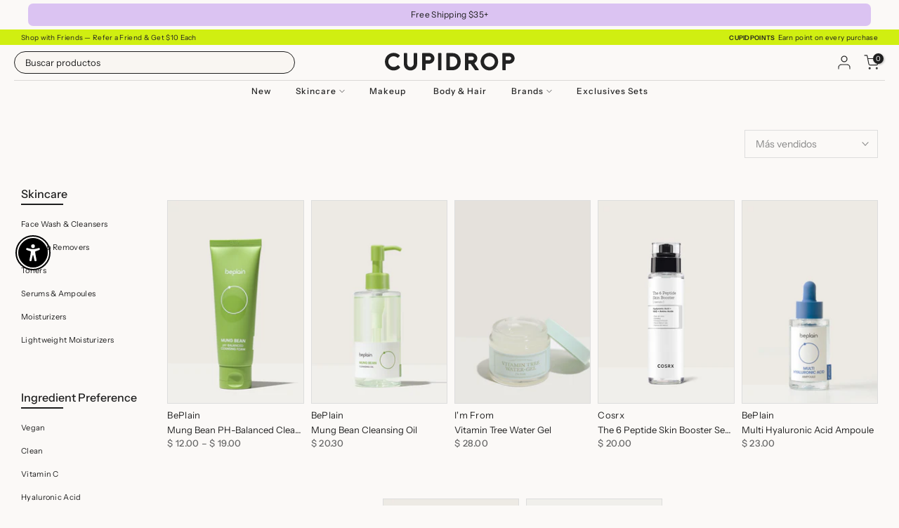

--- FILE ---
content_type: text/html; charset=utf-8
request_url: https://www.cupidrop.com/es/collections/oily-skin/?section_id=facets_tags
body_size: 798
content:
<div id="shopify-section-facets_tags" class="shopify-section t4s-section-filter t4s-section-admn2-fixed"><link rel="stylesheet" href="//www.cupidrop.com/cdn/shop/t/433/assets/drawer.min.css?v=145899359751424787531767105685" media="all">
<link rel="stylesheet" href="//www.cupidrop.com/cdn/shop/t/433/assets/facets.css?v=123745036789492786291767105685" media="all">
<div data-filter-links id="t4s-filter-hidden" class="t4s-filter-hidden is--t4s-filter-tags t4s-drawer t4s-drawer__left" aria-hidden="true">
   <div class="t4s-drawer__header">
      <span>Filtro</span>
      <button class="t4s-drawer__close" data-drawer-close aria-label="Cerrar búsqueda"><svg class="t4s-iconsvg-close" role="presentation" viewBox="0 0 16 14" width="16"><path d="M15 0L1 14m14 0L1 0" stroke="currentColor" fill="none" fill-rule="evenodd"></path></svg></button>
   </div>

   <div class="t4s-drawer__content">
      <div class="t4s-drawer__main">
         <div data-t4s-scroll-me class="t4s-drawer__scroll t4s-current-scrollbar"><div id="FacetFiltersForm" data-sidebar-links class="t4s-facets__form t4s-row t4s-g-0"><div id="other_AKhACc" class="t4s-col-item t4s-col-12 t4s-col-md- t4s-facet is--blockidskincare" >
     <h5 class="t4s-facet-title">Skincare</h5>
     <div class="t4s-facet-content">
        <ul class="t4s-filter__values is--style-default t4s-current-scrollbar"><li><a href="/es/collections/oily-skin/face-wash-cleansers" aria-label="Refinar selección a los productos que coinciden con la etiqueta face wash &amp; cleansers">face wash & cleansers</a></li><li><a href="/es/collections/oily-skin/makeup-removers" aria-label="Refinar selección a los productos que coinciden con la etiqueta makeup removers">makeup removers</a></li><li><a href="/es/collections/oily-skin/toners" aria-label="Refinar selección a los productos que coinciden con la etiqueta toners">toners</a></li><li><a href="/es/collections/oily-skin/serums-ampoules" aria-label="Refinar selección a los productos que coinciden con la etiqueta serums &amp; ampoules">serums & ampoules</a></li><li><a href="/es/collections/oily-skin/moisturizers" aria-label="Refinar selección a los productos que coinciden con la etiqueta moisturizers">moisturizers</a></li><li><a href="/es/collections/oily-skin/lightweight-moisturizers" aria-label="Refinar selección a los productos que coinciden con la etiqueta lightweight moisturizers">lightweight moisturizers</a></li></ul>
     </div>
<style>button.t4s-btn-filter {opacity: 1 !important; pointer-events: auto !important; }.t4s-toolbart-filter.t4s-toolbar-item{ display: block !important;}</style>
</div><div id="other_ENQyUd" class="t4s-col-item t4s-col-12 t4s-col-md- t4s-facet is--blockidingredient-preference" >
     <h5 class="t4s-facet-title">Ingredient Preference</h5>
     <div class="t4s-facet-content">
        <ul class="t4s-filter__values is--style-default t4s-current-scrollbar"><li><a href="/es/collections/oily-skin/vegan" aria-label="Refinar selección a los productos que coinciden con la etiqueta vegan">Vegan</a></li><li><a href="/es/collections/oily-skin/clean" aria-label="Refinar selección a los productos que coinciden con la etiqueta clean">Clean</a></li><li><a href="/es/collections/oily-skin/vitamin-c" aria-label="Refinar selección a los productos que coinciden con la etiqueta vitamin c">Vitamin C</a></li><li><a href="/es/collections/oily-skin/hyaluronic-acid" aria-label="Refinar selección a los productos que coinciden con la etiqueta hyaluronic acid">Hyaluronic Acid</a></li><li><a href="/es/collections/oily-skin/niacinamide" aria-label="Refinar selección a los productos que coinciden con la etiqueta niacinamide">Niacinamide</a></li></ul>
     </div>
<style>button.t4s-btn-filter {opacity: 1 !important; pointer-events: auto !important; }.t4s-toolbart-filter.t4s-toolbar-item{ display: block !important;}</style>
</div><div id="other_arfHNR" class="t4s-col-item t4s-col-12 t4s-col-md- t4s-facet is--blockidskin-concern" >
     <h5 class="t4s-facet-title">Skin concern</h5>
     <div class="t4s-facet-content">
        <ul class="t4s-filter__values is--style-default t4s-current-scrollbar"><li><a href="/es/collections/oily-skin/pores" aria-label="Refinar selección a los productos que coinciden con la etiqueta pores">pores</a></li><li><a href="/es/collections/oily-skin/dryness" aria-label="Refinar selección a los productos que coinciden con la etiqueta dryness">dryness</a></li><li><a href="/es/collections/oily-skin/oiliness" aria-label="Refinar selección a los productos que coinciden con la etiqueta oiliness">oiliness</a></li></ul>
     </div>
<style>button.t4s-btn-filter {opacity: 1 !important; pointer-events: auto !important; }.t4s-toolbart-filter.t4s-toolbar-item{ display: block !important;}</style>
</div><div id="other_7RnqNW" class="t4s-col-item t4s-col-12 t4s-col-md- t4s-facet is--blockidbrand" >
     <h5 class="t4s-facet-title">Brand</h5>
     <div class="t4s-facet-content">
        <ul class="t4s-filter__values is--style-default t4s-current-scrollbar"><li><a href="/es/collections/oily-skin/beplain" aria-label="Refinar selección a los productos que coinciden con la etiqueta beplain">BePlain</a></li><li><a href="/es/collections/oily-skin/by-wishtrend" aria-label="Refinar selección a los productos que coinciden con la etiqueta by wishtrend">By Wishtrend</a></li><li><a href="/es/collections/oily-skin/i-m-from" aria-label="Refinar selección a los productos que coinciden con la etiqueta i’m from">I’m From</a></li></ul>
     </div>
<style>button.t4s-btn-filter {opacity: 1 !important; pointer-events: auto !important; }.t4s-toolbart-filter.t4s-toolbar-item{ display: block !important;}</style>
</div><div id="other_iQjEmb" class="t4s-col-item t4s-col-12 t4s-col-md- t4s-facet is--blockidprice" >
     <h5 class="t4s-facet-title">Price</h5>
     <div class="t4s-facet-content">
        <ul class="t4s-filter__values is--style-default t4s-current-scrollbar"><li><a href="/es/collections/oily-skin/20-and-under" aria-label="Refinar selección a los productos que coinciden con la etiqueta $20 and under">$20 and under</a></li><li><a href="/es/collections/oily-skin/30-and-under" aria-label="Refinar selección a los productos que coinciden con la etiqueta $30 and under">$30 and under</a></li></ul>
     </div>
<style>button.t4s-btn-filter {opacity: 1 !important; pointer-events: auto !important; }.t4s-toolbart-filter.t4s-toolbar-item{ display: block !important;}</style>
</div></div></div>
      </div></div>
</div></div>

--- FILE ---
content_type: text/css
request_url: https://www.cupidrop.com/cdn/shop/t/433/assets/custom.css?v=78961707665666988671767105685
body_size: 1270
content:
/** Shopify CDN: Minification failed

Line 396:7 Comments in CSS use "/* ... */" instead of "//"
Line 456:1 Expected "}" to go with "{"

**/
/*-----------------------------------------------------------------------------/
/ Custom Theme CSS
/-----------------------------------------------------------------------------*/
/*---------------- Global Custom CSS -------------------*/


.t4s-btn{
  border: 1px solid #1e1e1e;
}

.flickityt4s-page-dots{
  padding-top:20px;
}

.t4s-liquid_custom_liquid_RTBCBM {
  margin-bottom:5px !important;
  color: #1e1e1e;
  text-decoration: underline;
}
.sales_tag {
 padding-bottom:15px;
}

.t4s-badge-price{
  background-color:#ecdbfd !important;
}

.sales_tag p{
  font-size: 10px;
  margin-bottom:5px;

}


.t4s-section-title{
  font-size:32px;
  letter-spacing:.3px;
  font-weight:500;
  padding-bottom:10px;
  font-family: Instrument Serif;
}

.t4s-search-header__input {
  border-radius: 40px;
  border: solid 1px #6a6a6a !important;
  height:40px !important;
  background: #f8f4fb;
}

/* search icon hidden desktop */
.t4s-icon--search {
  display: none;
}

/* search icon show mobile table */
@media (max-width: 1024px) {
  .t4s-icon--search {
    display: inline-block; /* 또는 block 등 원하는 방식 */
  }
}

/*----- corner cart custom css------*/


.corner-cowi-cart-item-bundle-expand-btn {

  color:#D4D0CF !important;
}

.corner-cowi-cart-free-item .corner-cowi-cart-item-qty {
  display: none !important;
}

.corner-cowi-cart-free-item a {
  pointer-events: none;
  cursor: not-allowed;
  text-decoration: none; 
}

#corner-cowi-cart-summary-card-details-section  {
	display: none !important;
}
/*----- corner cart custom css------*/





/*----- judgeme custom------*/

.jdgm-widget {
  background-color: #f8f4fb;
  width: 80%;
  margin: 0 auto;
}
.jdgm-preview-badge--with-link{
  background-color: #FFF;
  width: 100%;
}

.jdgm-rev-widg__title {
  display: none;
}
.jdgm-rev__reply {
  background-color: #f8f4fb;
}
.jdgm-rev__body{
color:#1e1e1e;
}
.jdgm-rev__title {
font-size:14px !important;
  color: #1e1e1e;
}
.jdgm-rev__author{
font-size:14px !important;
  color: #1e1e1e;	
}
.jdgm-rev-widg__body{
  width:90%;
  margin:0 auto;
}
.jdgm-row-actions{
    width:90%;
  margin:0 auto;
  text-align:center;
}

.jdgm-quest, .jdgm-rev {
background-color:#fff;	
  padding:50px !important;
  margin:20px !important;
}
.jdgm-row-media, .jdgm-row-search, .jdgm-subtab, .jdgm-row-actions, .jdgm-quest, .jdgm-rev, .jdgm-paginate {
	border-top: none !important;
}

/*----- judgeme custom------*/




.t4s-rte a {
  border-bottom: none !important;
  
}

/*----- ticker marquee------*/

.ticker-wrap {
  width: 100%;
  height: 100%;
  margin: 0 auto;
  overflow: hidden;
  white-space: nowrap;
  bottom: 0;
}
.ticker {
  display: inline-block;
  animation: marquee 60s linear infinite;
}
.item-collection-1 {
  position: relative;
  left: 0%;
  animation: swap 60s linear infinite;
}

.item {
  display: inline-block;
  padding: 1rem;
  font-size: 1.2rem;
  color: #fff;   
  font-weight: 400;
  margin-right:30px;
}

/* Transition */
@keyframes marquee {
  0% {
    transform: translateX(0)
  }
  100% {
    transform: translateX(-100%)
  }
}

@keyframes swap {
  0%, 50% {
    left: 0%;
  }
  50.01%,
  100% {
    left: 100%;
  }
}
/*----- ticker marquee END------*/



.col-right-2{
  vertical-align: top !important;
  justify-content: normal !important;
}

.landing-ingredients{
  font-size:5rem;
  line-height:4.7rem;
}

.landing-ingredients a{
  color: #cacacc;
}

.landing-ingredients a:hover{
  color: #000;
}

/* Transition */
@keyframes marquee {
  0% {
    transform: translateX(0)
  }
  100% {
    transform: translateX(-100%)
  }
}

@keyframes swap {
  0%, 50% {
    left: 0%;
  }
  50.01%,
  100% {
    left: 100%;
  }
}


.t4s-text-title{
  font-size:12px !important;
}


.t4s-product-info__inner{
  height:100px;
}

.jdgm-prev-badge{
  font-size:11px !important;
  padding-top:5px;
  padding-bottom:5px;
  
}


	
.jdgm-rev__timestamp{
  display: none !important;
}
.t4s-badge-custom {
  background-color: transparent !important;
  color:#222222 !important;
  
}

.page-desc-text p{
  color:#222 !important;
  line-height:16px !important;
  font-size:11px !important;
  padding-top:30px;
  padding-bottom:30px;
}

.t4s-footer-link.t4s-footer-link-active {
  color: var(--text-cl) !important;
} 
.t4s-product-vendor a {
  font-size: 13px !important;
}

.oxi_social_wrapper {
  padding:20px; 
}

.page-desc{
  padding-top:30px;
  padding-bottom:30px;
  max-width : 100% !important;
}

.page-desc a {
  margin-right: 20px;
  text-decoration: none; /* 필요 시 추가 */
  color: inherit;         /* 링크 색상 상속 */
  display: inline-block;
  vertical-align: middle;
}

.page-desc a:first-child {
  font-size: 30px;
  font-weight: bold;
  font-family : Instrument Serif;
  margin-right:50px;
}

.page-desc a:last-child {
  margin-right: 0; /* 마지막 링크에는 마진 제거 */
}

.heading-act{
  border-bottom:1px solid !important;
}

.cate-img {
  height:80px;
  padding:10px;
}

.t4s-pr-vendor {
}

.t4s-pr-vendor>a {
  padding: 0 !important;
  box-shadow: none !important;
}

.t4s-pr-vendor.has-img__vendor>a {
  max-width: 150px !important;
  min-height: auto !important;
}

.cons-icon {
  padding:20px 0 20px 0px;
  border-bottom: none;
}
.cons-icon a {
  border-bottom:0 !important;
}
.cons-icon img{
  width:100px;
}

/*---------------- JUDGEME STYLING -------------------*/

.jdgm-rev__icon {
  display: none !important;}

.jdgm-rev-widg {
  padding: 30px !important;
}

.jdgm-rev-widg__title {
  font-size: 14px !important;
  text-align: left !important;
  font-weight: 500 !importnat;
}

.jdgm-write-rev-link,.jdgm-ask-question-btn,
.jdgm-btn, input[type="submit"].jdgm-btn {
  font-size: 12px !important;
  font-weight: 400 !important;
}

.jdgm-rev-widg__summary-average {
  font-size: 20px !important;
}

.jdgm-link,.jdgm-histogram__clear-filter {
  text-decoration: none !important;
}

.jdgm-ans,.jdgm-rev__reply {
  padding: 0 0 0 0 !important;
}

strong,
b {
  font-weight: 500 !important;
}

.jdgm-rev .jdgm-rev__buyer-badge {
  display: none !important;
}

/*---------------- JUDGEME STYLING -------------------*/

@media screen and (min-width: 641px) {
    .t4s-drawer {
        width:380px !important;
    }
}https://admin.shopify.com/store/cupidrop/themes


/*---------------- Custom CSS for only desktop -------------------*/
@media (min-width: 1025px) {
  
}

/*---------------- Custom CSS for tablet, mobile -------------------*/
@media (max-width: 1024px) {
  
  .jdgm-widget {
  background-color: #f8f4fb;
  width: 100% !important;
  margin: 0 auto;
}

  .jdgm-rev-widg__body{
  width:100%;
  margin:0 auto;
}

  .jdgm-quest, .jdgm-rev {
background-color:#fff;	
  padding:20px !important;
  margin:10px !important;
}

  .jdgm-preview-badge--with-link{
  background-color: #FFF;
  width: 100%;
}

.t4s-pr-style5 {
    --pr-addtocart-color: #000;
    --pr-addtocart-color2: #fff;
}

.t4s-product .t4s-product-btns{
  position: relative !important;
}

  .t4s-product-badge {
left: 10px !important;
top: 10px !important;
}

  .t4s-product-btns2 {
right: 10px !important;
top: 10px !important;
}

/*---------------- Custom CSS for only tablet -------------------*/
@media (min-width: 768px) and (max-width: 1024px) {
  
}

/*---------------- Custom CSS for only mobile -------------------*/
@media (max-width: 767px){
  
}

--- FILE ---
content_type: text/css
request_url: https://www.cupidrop.com/cdn/shop/t/433/assets/custom-overrides.css?v=132999858954259574561767105685
body_size: 2159
content:
/** Shopify CDN: Minification failed

Line 637:7 Comments in CSS use "/* ... */" instead of "//"
Line 703:1 Expected "}" to go with "{"

**/
/*-----------------------------------------------------------------------------/
/ Custom Theme CSS
/-----------------------------------------------------------------------------*/
/*---------------- Global Custom CSS overrides-----------------*/




.legal {
      font-family: 'Instrument Serif', serif;
      font-size: 14px;
      line-height: 1.6;
      color: #222;
      padding: 40px;
      max-width: 800px;
      margin: 0 auto;
    }

    .legal h2 {
      font-size: 14px;
      font-weight: bold;
      text-transform: uppercase;
      margin-top: 32px;
      margin-bottom: 8px;
    }

    .legal p {
      margin-bottom: 16px;
    }

    .legal ul {
      padding-left: 20px;
      margin-bottom: 16px;
    }

    .legal li {
      margin-bottom: 6px;
    }

    .legal a {
      color: #2b6cb0;
      text-decoration: none;
    }

    .legal a:hover {
      text-decoration: underline;
    }


  .nav-brand {
    background-color: #ecdbfd !important;
    padding: 10px 0;
    text-align: center;
    border-radius: 6px;
  }

  .nav-brand .nav-brand-img-wrapper {
    position: relative;
    display: inline-block;
  }

.nav-brand .nav-brand-img-wrapper img {
  transition: transform 0.3s ease, filter 0.3s ease;
}

.nav-brand .nav-brand-img-wrapper:hover img {
  transform: scale(1.05);
  filter: brightness(1.1);
}
  .nav-brand .nav-brand-label {
    margin-top: 10px;
    font: inherit;
    font-size: 11px;
    color: #1e1e1e;
  }



.t4s-btn{
  border: 1px solid #1e1e1e;
}

.flickityt4s-page-dots{
  padding-top:20px;
}

.t4s-liquid_custom_liquid_RTBCBM {
  margin-bottom:5px !important;
  color: #1e1e1e;
  text-decoration: underline;
}
.sales_tag {
 padding-bottom:15px;
}

.t4s-badge-price{
  background-color:#ecdbfd !important;
  color: #1e1e1e !important;
}

.sales_tag p{
  font-size: 10px;
  margin-bottom:5px;

}

.t4s-sticky-atc__price ins {
color:#E13434 !important;

}


/*--- landing apge video -------*/


    .video-container {
  width: 100%;
  position: relative;
  display: flex;
  align-items: stretch;
  justify-content: center;
  overflow: hidden;
  
    }

.video-container video {
  height: 100%;
  width: 100%;
  object-fit: cover;
  display: block;
}

    .video-text-block {
      position: absolute;
      top: 10px;
      left: 14px;
      text-align: left;
      color: white;
      text-shadow: none;
      z-index: 2;
    }


/*--- video 4 grid -------*/
  .image-grid-wrapper {
  }

  .image-grid {
    display: grid;
    grid-template-columns: repeat(2, 1fr);
    gap: 8px;
    width: 100%;
  }



  .image-grid a {
    display: block;
    text-decoration: none;
    overflow: hidden;
    border-radius: 4px;

  }

  .image-grid img {
    width: 100%;
    height: auto;
    display: block;
    transition: transform 0.3s ease;

  }

 
.image-grid a:hover img {
  transform: translateY(10px);
  transition: transform 0.3s ease, opacity 0.3s ease;
}



.image-item {
  position: relative;
  display: block;
  overflow: visible;
  text-align: center;
}

.image-item img {
  display: block;
  width: 100%;
  height: auto;
  position: relative;
  z-index: 2;
}

.image-label {
  position: absolute;
  top: 35px;
  left: 0;
  width: 100%;
  text-align: center;
  transform: translateX(0);
  font-family: 'Instrument Serif', serif;
  font-size:25px;
  color: rgba(0, 0, 0, 0.9) !important;
  line-height: 1;
  z-index: 1;
  white-space: normal;
  padding: 0 30px;
}




  .summer-section {
    width: 100%;
    font-family: 'Instrument Sans', sans-serif;
    color: #111;
  }


  .text-overlay {
    position: absolute;
    top: 10px;
    left: 10px;
    padding: 0;
  }

  .summer-edit {
    font-size: 10px;
    font-weight:600;
    letter-spacing: 1px;
    text-transform: uppercase;
    margin: 0 0 15px 0;
    line-height: 1;
    top:10px;
  }

  .routine-title {
    font-family: 'Instrument Serif', serif;
    font-size: 40px;
    margin: 0 0 3px 0;
    line-height:1;
  }

  .routine-subtitle {
    font-family: 'Instrument Sans', sans-serif;
    font-size: 17px;
    font-weight:400;
    margin-bottom: 16px;
    line-height:20px;
  }

  .routine-body {
    font-size: 12px;
    line-height: 1.6;
  }


.t4s-section-title{
  font-size:32px;
  letter-spacing:.3px;
  font-weight:500;
  padding-bottom:0px;
  font-family: Instrument Serif;
}

.t4s-search-header__input {
  border-radius: 40px;
  border: solid 1px #6a6a6a !important;
  height:30px !important;
  background: #f8f4fb;
}

/* search icon hidden desktop */
.t4s-icon--search {
  display: none;
}

/* search icon show mobile table */
@media (max-width: 1024px) {
  .t4s-icon--search {
    display: inline-block; /* 또는 block 등 원하는 방식 */
  }
}

/*----- corner cart custom css------*/


.corner-cowi-cart-item-bundle-expand-btn {

  color:#D4D0CF !important;
}

.corner-cowi-cart-free-item .corner-cowi-cart-item-qty {
  display: none !important;
}

.corner-cowi-cart-free-item a {
  pointer-events: none;
  cursor: not-allowed;
  text-decoration: none; 
}

#corner-cowi-cart-summary-card-details-section  {
	display: none !important;
}


/*----- corner cart custom css------*/





/*----- judgeme custom------*/

.jdgm-widget {
  background-color: #f8f4fb;
  width: 80%;
  margin: 0 auto;
}
.jdgm-preview-badge--with-link{
  background-color: #FBF9F7 !important;
  width: 100%;
}

.jdgm-rev-widg__title {
  display: none;
}
.jdgm-rev__reply {
  background-color: #f8f4fb;
}
.jdgm-rev__body{
color:#1e1e1e;
}
.jdgm-rev__title {
font-size:14px !important;
  color: #1e1e1e;
}
.jdgm-rev__author{
font-size:14px !important;
  color: #1e1e1e;	
}
.jdgm-rev-widg__body{
  width:90%;
  margin:0 auto;
}
.jdgm-row-actions{
    width:90%;
  margin:0 auto;
  text-align:center;
}

.jdgm-quest, .jdgm-rev {
background-color:#fff;	
  padding:50px !important;
  margin:20px !important;
}
.jdgm-row-media, .jdgm-row-search, .jdgm-subtab, .jdgm-row-actions, .jdgm-quest, .jdgm-rev, .jdgm-paginate {
	border-top: none !important;
}



.jdgm-widget:not(.jdgm-review-widget--small,.jdgm-review-widget--medium) .jdgm-rev-widg[data-number-of-reviews="0"] .jdgm-widget-actions-wrapper {

border-left : none !important;
}


/*----- judgeme custom------*/




.t4s-rte a {
  border-bottom: none !important;
  
}

/*----- ticker marquee------*/

.ticker-wrap {
  width: 100%;
  height: 100%;
  margin: 0 auto;
  overflow: hidden;
  white-space: nowrap;
  bottom: 0;
  border-top: 1px solid #f4efef;
  border-bottom: none;
  border-left: none;
  border-right: none;


}
.ticker {
  display: inline-block;
  animation: marquee 60s linear infinite;
}
.item-collection-1 {
  position: relative;
  left: 0%;
  animation: swap 60s linear infinite;
}

.item {
  display: inline-block;
  padding: 1rem;
  font-size: 1.2rem;
  color: #1e1e1e !important;   
  font-weight: 400;
  margin-right:30px;
}

/* Transition */
@keyframes marquee {
  0% {
    transform: translateX(0)
  }
  100% {
    transform: translateX(-100%)
  }
}

@keyframes swap {
  0%, 50% {
    left: 0%;
  }
  50.01%,
  100% {
    left: 100%;
  }
}
/*----- ticker marquee END------*/



.col-right-2{
  vertical-align: top !important;
  justify-content: normal !important;
}

.landing-ingredients{
  font-size:5rem;
  line-height:4.7rem;
}

.landing-ingredients a{
  color: #cacacc;
}

.landing-ingredients a:hover{
  color: #000;
}

/* Transition */
@keyframes marquee {
  0% {
    transform: translateX(0)
  }
  100% {
    transform: translateX(-100%)
  }
}

@keyframes swap {
  0%, 50% {
    left: 0%;
  }
  50.01%,
  100% {
    left: 100%;
  }
}


.t4s-text-title{
  font-size:12px !important;
}


.t4s-product-info__inner{
  height:100px;
}

.jdgm-prev-badge{
  font-size:11px !important;
  padding-top:5px;
  padding-bottom:5px;
  
}


	
.jdgm-rev__timestamp{
  display: none !important;
}
.t4s-badge-custom {
  background-color: transparent !important;
  color:#222222 !important;
  
}

.page-desc-text p{
  color:#222 !important;
  line-height:16px !important;
  font-size:11px !important;
  padding-top:30px;
  padding-bottom:30px;
}

.t4s-footer-link.t4s-footer-link-active {
  color: var(--text-cl) !important;
} 
.t4s-product-vendor a {
  font-size: 13px !important;
}

.oxi_social_wrapper {
  padding:20px; 
}

.page-desc{
  padding-top:30px;
  padding-bottom:30px;
  max-width : 100% !important;
}

.page-desc a {
  margin-right: 20px;
  text-decoration: none; /* 필요 시 추가 */
  color: inherit;         /* 링크 색상 상속 */
  display: inline-block;
  vertical-align: middle;
}

.page-desc a:first-child {
  font-size: 30px;
  font-weight: bold;
  font-family : Instrument Serif;
  margin-right:50px;
}

.page-desc a:last-child {
  margin-right: 0; /* 마지막 링크에는 마진 제거 */
}

.heading-act{
  border-bottom:1px solid !important;
}

.cate-img {
  height:80px;
  padding:10px;
}

.t4s-pr-vendor {
}

.t4s-pr-vendor>a {
  padding: 0 !important;
  box-shadow: none !important;
}

.t4s-pr-vendor.has-img__vendor>a {
  max-width: 150px !important;
  min-height: auto !important;
}

.cons-icon {
  padding:20px 0 20px 0px;
  border-bottom: none;
}
.cons-icon a {
  border-bottom:0 !important;
}
.cons-icon img{
  width:100px;
}

/*---------------- JUDGEME STYLING -------------------*/

.jdgm-rev__icon {
  display: none !important;}

.jdgm-rev-widg {
  padding: 30px !important;
}

.jdgm-rev-widg__title {
  font-size: 14px !important;
  text-align: left !important;
  font-weight: 500 !importnat;
}

.jdgm-write-rev-link,.jdgm-ask-question-btn,
.jdgm-btn, input[type="submit"].jdgm-btn {
  font-size: 12px !important;
  font-weight: 400 !important;
}

.jdgm-rev-widg__summary-average {
  font-size: 20px !important;
}

.jdgm-link,.jdgm-histogram__clear-filter {
  text-decoration: none !important;
}

.jdgm-ans,.jdgm-rev__reply {
  padding: 0 0 0 0 !important;
}

strong,
b {
  font-weight: 500 !important;
}

.jdgm-rev .jdgm-rev__buyer-badge {
  display: none !important;
}

/*---------------- JUDGEME STYLING -------------------*/

@media screen and (min-width: 641px) {
    .t4s-drawer {
        width:380px !important;
    }
}https://admin.shopify.com/store/cupidrop/themes


/*---------------- Custom CSS for only desktop -------------------*/
@media (min-width: 1025px) {
  
}

/*---------------- Custom CSS for tablet, mobile -------------------*/
@media (max-width: 1024px) {
  
  .jdgm-widget {
  background-color: #f8f4fb;
  width: 100% !important;
  margin: 0 auto;
}

  .jdgm-rev-widg__body{
  width:100%;
  margin:0 auto;
}

  .jdgm-quest, .jdgm-rev {
background-color:#fff;	
  padding:20px !important;
  margin:10px !important;
}

  .jdgm-preview-badge--with-link{
  background-color: #FFF;
  width: 100%;
}


.t4s-product .t4s-product-btns{
  position: relative !important;
}

  .t4s-product-badge {
left: 10px !important;
top: 10px !important;
}

  .t4s-product-btns2 {
right: 10px !important;
top: 10px !important;
}
.apd-tabs-list-item  {
  padding: 10.5px 10.0px !important;
  font-size:11px !important;
}
.t4s-sticky-atc__price{
  font-size:15px;
}




/*---------------- Custom CSS for only tablet -------------------*/
@media (min-width: 768px) and (max-width: 1024px) {
  
}

/*---------------- Custom CSS for only mobile -------------------*/
@media (max-width: 767px){
  
}

--- FILE ---
content_type: image/svg+xml
request_url: https://cdn.shopify.com/s/files/1/0800/9883/files/cupidrop_logo_222.svg?v=1730911829
body_size: 644
content:
<svg viewBox="0 0 500 100" version="1.1" xmlns="http://www.w3.org/2000/svg" id="Layer_1">
  
  <defs>
    <style>
      .st0 {
        fill: #222;
      }
    </style>
  </defs>
  <path d="M64.1,72.7c-2.3,2.1-4.7,3.8-7.2,5.3-6.2,3.6-13.4,5.1-20.5,4.2-3.3-.4-6.4-1.2-9.2-2.6-4.1-1.9-7.5-4.4-10.4-7.4-2.9-3.1-5.1-6.6-6.6-10.5-1.4-4-2.2-8-2.2-12.1s.9-9.2,2.7-13.3,4.2-7.6,7.3-10.5c3-2.9,6.6-5.2,10.5-6.8,4-1.6,8.1-2.4,12.3-2.4s8.6.9,12.8,2.7c3.5,1.5,6.7,3.5,9.5,6.1,1,.9,1,2.5,0,3.4l-5.6,5.7c-.9.9-2.3.9-3.2,0-1.7-1.4-3.5-2.6-5.5-3.5-2.6-1.2-5.3-1.8-8-1.8s-5.4.5-7.8,1.6c-2.4,1.1-4.6,2.5-6.4,4.3s-3.2,4-4.3,6.4c-1,2.5-1.6,5.1-1.6,7.8s.5,5.4,1.6,7.8c1,2.4,2.5,4.6,4.3,6.4,1.8,1.8,3.9,3.2,6.4,4.3,2.4,1,5,1.6,7.8,1.6s5.9-.7,8.5-2c2-1,4-2.3,5.8-4,1-.9,2.4-.9,3.3,0,1.6,1.6,4,4,5.6,5.6,1.1,1.1,1.1,2.7,0,3.6Z" class="st0"></path>
  <path d="M103.8,82.4c-3.7,0-7.1-.6-10.1-1.9-3.1-1.3-5.7-3-7.9-5.2-2.2-2.2-3.9-4.9-5.1-7.9-1.2-3.1-1.8-6.5-1.8-10.1V19.6c0-1.3,1.1-2.4,2.4-2.4h7.9c1.3,0,2.4,1.1,2.4,2.4v36c0,2.2.3,4.1,1,5.9.7,1.8,1.6,3.2,2.7,4.4,1.1,1.2,2.4,2.1,3.9,2.8,1.5.6,3,1,4.6,1s3.1-.3,4.6-1c1.5-.6,2.8-1.6,3.9-2.8,1.1-1.2,2-2.7,2.7-4.4.7-1.8,1-3.7,1-5.9V19.6c0-1.3,1.1-2.4,2.4-2.4h8c1.3,0,2.4,1.1,2.4,2.4v37.6c0,3.7-.6,7.1-1.8,10.1-1.2,3.1-3,5.7-5.2,7.9-2.2,2.2-4.9,4-7.9,5.2-3,1.4-6.4,2-10.1,2Z" class="st0"></path>
  <path d="M157.9,81.8h-8c-1.3,0-2.4-1.1-2.4-2.4V19.6c0-1.3,1.1-2.4,2.4-2.4h23.7c2.7,0,5.3.5,7.7,1.6,2.4,1,4.5,2.5,6.3,4.3s3.3,3.9,4.3,6.3c1.1,2.4,1.6,5,1.6,7.8s-.5,5.4-1.6,7.8c-1,2.5-2.5,4.6-4.3,6.4-1.8,1.8-3.9,3.2-6.4,4.2-2.4,1-5,1.6-7.7,1.6h-10.9c-1.3,0-2.4,1.1-2.4,2.4v19.8c0,1.3-.9,2.4-2.3,2.4ZM160.3,42c0,1.3,1.1,2.4,2.4,2.4h8.5c3.3,0,5.7-.7,7.2-2.2,1.5-1.4,2.3-3.2,2.3-5.1s-.8-3.6-2.3-5c-1.5-1.4-3.9-2.1-7.2-2.1h-8.5c-1.3,0-2.4,1.1-2.4,2.4v9.6Z" class="st0"></path>
  <path d="M207.1,79.4V19.6c0-1.3,1.1-2.4,2.4-2.4h7.9c1.3,0,2.4,1.1,2.4,2.4v59.8c0,1.3-1.1,2.4-2.4,2.4h-7.9c-1.3,0-2.4-1.1-2.4-2.4Z" class="st0"></path>
  <path d="M238.3,79.4V19.6c0-1.3,1.1-2.4,2.4-2.4h20c4.8,0,9.1.8,13,2.4,3.8,1.6,7.1,3.8,9.8,6.6,2.7,2.9,4.8,6.3,6.3,10.2,1.5,4,2.2,8.4,2.2,13.1s-.7,8.8-2.2,12.7c-1.5,3.9-3.6,7.3-6.3,10.2-2.7,2.9-6,5.2-9.8,6.8-3.8,1.7-8.2,2.5-13,2.5h-20c-1.3,0-2.4-1-2.4-2.3ZM251,66.5c0,1.3,1.1,2.4,2.4,2.4h7.3c2.6,0,5.1-.5,7.3-1.5,2.2-1,4.2-2.4,5.9-4.1,1.7-1.8,3-3.8,3.9-6.2s1.4-4.9,1.4-7.6-.5-5.2-1.4-7.6c-.9-2.4-2.2-4.4-3.9-6.2-1.7-1.8-3.6-3.1-5.9-4.2-2.2-1-4.7-1.5-7.3-1.5h-7.3c-1.3,0-2.4,1.1-2.4,2.4v34.1h0Z" class="st0"></path>
  <path d="M357.2,81.8h-9.8c-.8,0-1.5-.4-2-1l-16.1-22.6c-.5-.6-1.2-1-2-1h-4.1c-1.3,0-2.4,1.1-2.4,2.4v19.8c0,1.3-1.1,2.4-2.4,2.4h-7.9c-1.3,0-2.4-1.1-2.4-2.4V19.6c0-1.3,1.1-2.4,2.4-2.4h23.7c2.7,0,5.3.5,7.7,1.6,2.4,1,4.5,2.5,6.3,4.3s3.3,3.9,4.3,6.3c1.1,2.4,1.6,5,1.6,7.8,0,4.1-1,7.7-3.1,10.9-1.6,2.5-3.6,4.5-6,5.9-1.2.7-1.5,2.3-.7,3.4l14.8,20.6c1.2,1.6,0,3.8-1.9,3.8ZM331.9,44.4c3.3,0,5.7-.7,7.2-2.2,1.5-1.4,2.3-3.2,2.3-5.1s-.8-3.6-2.3-5c-1.5-1.4-3.9-2.1-7.2-2.1h-8.6c-1.3,0-2.4,1.1-2.4,2.4v9.6c0,1.3,1.1,2.4,2.4,2.4h8.6Z" class="st0"></path>
  <path d="M399.6,82.4c-4.1,0-8.2-.8-12.1-2.3s-7.5-3.7-10.6-6.6-5.6-6.3-7.5-10.4c-2.3-5-3.2-10.6-2.7-17,.1-1.5.4-3,.8-4.5,1.6-5.9,4.5-11,8.4-15.1,2.9-3,6.4-5.5,10.4-7.3,4-1.8,8.4-2.7,13.1-2.7s8.4.8,12.3,2.4c4,1.6,7.5,3.9,10.5,6.8,3,2.9,5.5,6.4,7.3,10.5s2.8,8.5,2.8,13.3-.8,8.4-2.4,12.3-3.9,7.5-6.8,10.5-6.4,5.5-10.4,7.3c-3.9,1.9-8.3,2.8-13.1,2.8ZM399.6,29.4c-2.8,0-5.4.5-7.8,1.6-2.4,1-4.6,2.5-6.4,4.3s-3.3,4-4.3,6.5-1.6,5.1-1.6,7.8.5,5.4,1.6,7.8c1.1,2.4,2.5,4.6,4.3,6.4,1.8,1.8,3.9,3.2,6.4,4.3,2.4,1,5,1.6,7.8,1.6s5.4-.5,7.8-1.6c2.4-1,4.5-2.5,6.4-4.3,1.8-1.8,3.2-3.9,4.3-6.4,1-2.4,1.6-5,1.6-7.8s-.5-5.4-1.6-7.8c-1.1-2.5-2.5-4.6-4.3-6.5-1.8-1.8-3.9-3.3-6.4-4.3-2.5-1.1-5.1-1.6-7.8-1.6Z" class="st0"></path>
  <path d="M458.4,81.8h-8c-1.3,0-2.4-1.1-2.4-2.4V19.6c0-1.3,1.1-2.4,2.4-2.4h23.7c2.7,0,5.3.5,7.7,1.6,2.4,1,4.5,2.5,6.3,4.3,1.8,1.8,3.3,3.9,4.3,6.3,1.1,2.4,1.6,5,1.6,7.8s-.5,5.4-1.6,7.8c-1,2.5-2.5,4.6-4.3,6.4-1.8,1.8-3.9,3.2-6.4,4.2-2.4,1-5,1.6-7.7,1.6h-10.9c-1.3,0-2.4,1.1-2.4,2.4v19.8c0,1.3-1,2.4-2.3,2.4ZM460.8,42c0,1.3,1.1,2.4,2.4,2.4h8.5c3.3,0,5.7-.7,7.2-2.2,1.5-1.4,2.3-3.2,2.3-5.1s-.8-3.6-2.3-5c-1.5-1.4-3.9-2.1-7.2-2.1h-8.5c-1.3,0-2.4,1.1-2.4,2.4v9.6Z" class="st0"></path>
</svg>